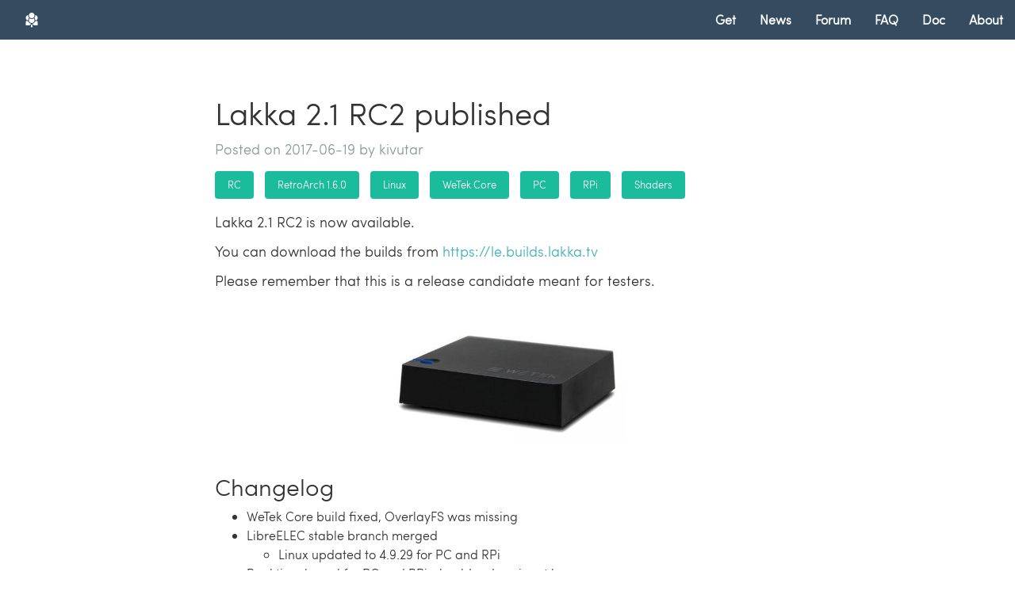

--- FILE ---
content_type: text/html
request_url: https://www.lakka.tv/articles/2017/06/20/lakka-21-rc2-published/
body_size: 2422
content:
<!DOCTYPE html>
<html lang="en">
<head>
  <meta charset="utf-8" />
  <meta name="keywords" content="" />
  <meta name="description" content="Lakka is a lightweight Linux distribution based on RetroArch that transforms a small computer like a Raspberry Pi into a full blown retrogaming console." />
  <meta name="robots" content="index,follow" />

  <meta property="twitter:card" content="summary" />
  <meta property="twitter:site" content="@lakkatv" />
  <meta property="twitter:creator" content="@lakkatv" />
  <meta property="twitter:url" content="https://www.lakka.tv/articles/2017/06/20/lakka-21-rc2-published/" />
  <meta property="twitter:title" content="Lakka 2.1 RC2 published" />
  <meta property="twitter:description" content="Lakka 2.1 RC2 is now available.

You can download the builds from https://le.builds.lakka.tv

Please remember that this is a release candidate mean..." />
  <meta property="twitter:image" content="https://www.lakka.tv/articles/2017/06/20/lakka-21-rc2-published/media/wetekcore.jpg">

  <meta property="og:url" content="https://www.lakka.tv/articles/2017/06/20/lakka-21-rc2-published/" />
  <meta property="og:title" content="Lakka 2.1 RC2 published" />
  <meta property="og:description" content="Lakka 2.1 RC2 is now available.

You can download the builds from https://le.builds.lakka.tv

Please remember that this is a release candidate mean..." />
  <meta property="og:image" content="https://www.lakka.tv/articles/2017/06/20/lakka-21-rc2-published/media/wetekcore.jpg">

  <meta name="viewport" content="width=device-width, initial-scale=1.0">

  <script src="https://code.jquery.com/jquery-2.2.4.min.js" integrity="sha256-BbhdlvQf/xTY9gja0Dq3HiwQF8LaCRTXxZKRutelT44=" crossorigin="anonymous"></script>

  <link rel="stylesheet" href="https://maxcdn.bootstrapcdn.com/bootstrap/3.3.6/css/bootstrap.min.css" integrity="sha384-1q8mTJOASx8j1Au+a5WDVnPi2lkFfwwEAa8hDDdjZlpLegxhjVME1fgjWPGmkzs7" crossorigin="anonymous">

  <script src="https://maxcdn.bootstrapcdn.com/bootstrap/3.3.6/js/bootstrap.min.js" integrity="sha384-0mSbJDEHialfmuBBQP6A4Qrprq5OVfW37PRR3j5ELqxss1yVqOtnepnHVP9aJ7xS" crossorigin="anonymous"></script>

  <link rel="stylesheet" href="/css/style.css" />
  <link rel="stylesheet" href="/css/blog.css" />

  <script src="https://kit.fontawesome.com/08af3cb5ef.js" crossorigin="anonymous"></script>

  <link rel="icon" type="image/png" href="/images/fav64.png" />
  <link rel="apple-touch-icon" href="/images/fav64.png" />

  <link href="/articles/feed.xml" type="application/atom+xml" rel="alternate" title="Lakka News Feed" />
  
  <title>News - Lakka 2.1 RC2 published</title>
  <script data-ad-client="ca-pub-9447404270680650" async src="https://pagead2.googlesyndication.com/pagead/js/adsbygoogle.js"></script>
  
</head>
 
<body class="blog">
  <nav class="navbar navbar-inverse navbar-static-top">
  <div class="container-fluid">
    <div class="navbar-header">
      <button type="button" class="navbar-toggle collapsed" data-toggle="collapse" data-target="#navbar" aria-expanded="false" aria-controls="navbar">
        <span class="sr-only">Toggle navigation</span>
        <span class="icon-bar"></span>
        <span class="icon-bar"></span>
        <span class="icon-bar"></span>
      </button>
      <a href="/"><img alt="Lakka" class="lakka-logo" src="/images/lakka-logo.png"></a>
    </div>
    <div id="navbar" class="collapse navbar-collapse">
      <ul class="nav navbar-nav navbar-right">
      <li><a href="/disclaimer/">Get</a></li>
      <li><a href="/articles/">News</a></li>
      <li><a href="https://forums.libretro.com/c/libretro/lakka-tv-general">Forum</a></li>
      <li><a href="/doc/FAQ/">FAQ</a></li>
      <li><a href="/doc/Home/">Doc</a></li>
      <li><a href="/about/">About</a></li>
      </ul>
    </div><!--/.nav-collapse -->
  </div>
</nav>
<!-- <div class="text-center" style="background-color: #c0392b; margin: 0px !important;">
  <p style="padding: 10px; margin-bottom: 0px !important; color: #fff;"><strong>Warning</strong><br>An internal error caused all of Lakka's release images to be deleted from our servers (404 error).<br>Please use the <a href="http://nightly.builds.lakka.tv/" target="_blank">nightlies</a> while we work on fixing this issue.<br>The Lakka team is sorry for the inconvenience.</p>
</div> -->


  <div class="container">
    <h1>Lakka 2.1 RC2 published</h1>
    <p class="article-infos"><i class="fa fa-clock-o"></i> Posted on 2017-06-19 by kivutar</p>
    <ul class="clearer tags">
      
        <li class="tag"><a href="/tags/RC" rel="tag">RC</a></li>
      
        <li class="tag"><a href="/tags/RetroArch 1.6.0" rel="tag">RetroArch 1.6.0</a></li>
      
        <li class="tag"><a href="/tags/Linux" rel="tag">Linux</a></li>
      
        <li class="tag"><a href="/tags/WeTek Core" rel="tag">WeTek Core</a></li>
      
        <li class="tag"><a href="/tags/PC" rel="tag">PC</a></li>
      
        <li class="tag"><a href="/tags/RPi" rel="tag">RPi</a></li>
      
        <li class="tag"><a href="/tags/Shaders" rel="tag">Shaders</a></li>
      
    </ul>
    
<p>Lakka 2.1 RC2 is now available.</p>

<p>You can download the builds from <a href="https://le.builds.lakka.tv">https://le.builds.lakka.tv</a></p>

<p>Please remember that this is a release candidate meant for testers.</p>

<p><img src="media/wetekcore.jpg" alt="WeTek Core" /></p>

<h2 id="changelog">Changelog</h2>

<ul>
  <li>WeTek Core build fixed, OverlayFS was missing</li>
  <li>LibreELEC stable branch merged
    <ul>
      <li>Linux updated to 4.9.29 for PC and RPi</li>
    </ul>
  </li>
  <li>Real time kernel for PC and RPi, should reduce input lag</li>
  <li>Performance governor for PC and RPi, should stabilize framerate</li>
  <li>Many core updates</li>
  <li>Database update</li>
  <li>Shaders update</li>
  <li>Kernel update for a20 and Bananapi</li>
  <li>Netcat packaged, useful to use network commands in RetroArch</li>
  <li>Sixpair packaged</li>
  <li>Code cleaning</li>
</ul>

<h2 id="installing-or-upgrading">Installing or upgrading</h2>

<p>You can upgrade from Lakka 2.0 or 2.1 by dropping the img.gz into the Update folder and rebooting.</p>

<p>Thank you all!</p>

  </div>

  <footer>
  <a rel="nofollow" href="https://github.com/libretro/Lakka-LibreELEC"><i class="fab fa-github-alt"></i></a>
  <a rel="nofollow" href="https://discord.gg/BNFR4hM"><i class="fab fa-discord"></i></a>
  <a rel="nofollow" href="https://twitter.com/lakkatv"><i class="fab fa-twitter"></i></a>
  <a rel="nofollow" href="https://www.facebook.com/lakkatv"><i class="fab fa-facebook"></i></a>
  <a rel="nofollow" href="https://www.youtube.com/c/LakkaTv"><i class="fab fa-youtube"></i></a>
  <a rel="nofollow" href="https://web.libera.chat/#lakkatv"><i class="fas fa-comments"></i></a>
</footer>

<script defer src="https://static.cloudflareinsights.com/beacon.min.js/vcd15cbe7772f49c399c6a5babf22c1241717689176015" integrity="sha512-ZpsOmlRQV6y907TI0dKBHq9Md29nnaEIPlkf84rnaERnq6zvWvPUqr2ft8M1aS28oN72PdrCzSjY4U6VaAw1EQ==" data-cf-beacon='{"version":"2024.11.0","token":"1bbe5671cb404f53a327b422502aa009","r":1,"server_timing":{"name":{"cfCacheStatus":true,"cfEdge":true,"cfExtPri":true,"cfL4":true,"cfOrigin":true,"cfSpeedBrain":true},"location_startswith":null}}' crossorigin="anonymous"></script>
</body>
</html>


--- FILE ---
content_type: text/html; charset=utf-8
request_url: https://www.google.com/recaptcha/api2/aframe
body_size: 267
content:
<!DOCTYPE HTML><html><head><meta http-equiv="content-type" content="text/html; charset=UTF-8"></head><body><script nonce="1QS08S37Uwwn55ELCnc8OQ">/** Anti-fraud and anti-abuse applications only. See google.com/recaptcha */ try{var clients={'sodar':'https://pagead2.googlesyndication.com/pagead/sodar?'};window.addEventListener("message",function(a){try{if(a.source===window.parent){var b=JSON.parse(a.data);var c=clients[b['id']];if(c){var d=document.createElement('img');d.src=c+b['params']+'&rc='+(localStorage.getItem("rc::a")?sessionStorage.getItem("rc::b"):"");window.document.body.appendChild(d);sessionStorage.setItem("rc::e",parseInt(sessionStorage.getItem("rc::e")||0)+1);localStorage.setItem("rc::h",'1769142908173');}}}catch(b){}});window.parent.postMessage("_grecaptcha_ready", "*");}catch(b){}</script></body></html>

--- FILE ---
content_type: text/css
request_url: https://www.lakka.tv/css/style.css
body_size: 1412
content:

@font-face{font-family:'myFont';src:url(/fonts/font.ttf) format('truetype')}body{font-family:'myFont',sans-serif;font-size:16px}h1,h2,h3,h4,h5,h6{color:#333}iframe{border:0}pre{margin:25px 0;color:#2ecc71;background:#2c3e50;display:block;padding:10px;border-radius:5px;font-size:14px;overflow-x:auto;border:none}code{color:#2ecc71;background:#2c3e50;border:none;font-family:monospace}p,li,code{line-height:1.5em}a{color:#45b1be}.btn-lakka{background-color:#45b1be;color:#fff;border:none;font-weight:700}.btn-lakka:hover{background-color:#33838c;color:#fff}.navbar{margin-bottom:0;border:none;background:#354B60;font-weight:700}.lakka-logo{height:50px}.navbar-inverse .navbar-nav > li > a{color:#fff}.navbar-inverse .lakka-logo:hover,.navbar-inverse .navbar-nav > li > a:hover{background-color:#2c3e50}.imagegrid{margin-top:30px}.imagegrid img{width:100%;margin-bottom:30px}header.mainheader{background-color:#45b1be;color:#fff}header.mainheader h1{color:#fff;font-size:60px;margin-bottom:0;margin-top:160px;text-shadow:1px 1px 10px rgba(0,0,0,0.5)}header.mainheader h2.subtitle{color:#fff;font-size:30px;line-height:normal;padding:40px 0;text-shadow:1px 1px 10px rgba(0,0,0,0.5)}.getlakka{background-color:#fff;border-radius:5px;font-weight:700;color:#2c3e50;-webkit-box-shadow:0 7px 0 #ddd,0px 11px 16px 0 rgba(0,0,0,0.5);-moz-box-shadow:0 7px 0 #ddd,0px 11px 16px 0 rgba(0,0,0,0.5);-o-box-shadow:0 7px 0 #ddd,0px 11px 16px 0 rgba(0,0,0,0.5);box-shadow:0 7px 0 #ddd,0px 11px 16px 0 rgba(0,0,0,0.5);-webkit-transition:all .1s ease;-moz-transition:all .1s ease;-o-transition:all .1s ease;transition:all .1s ease}.getlakka:hover{color:#2c3e50;position:relative;top:2px;-webkit-box-shadow:0 5px 0 #ddd,0px 7px 7px 0 rgba(0,0,0,0.5);-moz-box-shadow:0 5px 0 #ddd,0px 7px 7px 0 rgba(0,0,0,0.5);-o-box-shadow:0 5px 0 #ddd,0px 7px 7px 0 rgba(0,0,0,0.5);box-shadow:0 5px 0 #ddd,0px 7px 7px 0 rgba(0,0,0,0.5)}.getlakka:active{position:relative;top:4px;-webkit-box-shadow:0 2px 0 #ddd,0px 3px 2px 0 rgba(0,0,0,0.5);-moz-box-shadow:0 2px 0 #ddd,0px 3px 2px 0 rgba(0,0,0,0.5);-o-box-shadow:0 2px 0 #ddd,0px 3px 2px 0 rgba(0,0,0,0.5);box-shadow:0 2px 0 #ddd,0px 3px 2px 0 rgba(0,0,0,0.5)}.tv{background-image:url("../images/tv.png");background-size:600px;background-position:100% 100%;background-repeat:no-repeat;height:660px}.tv video{position:absolute;right:35px;bottom:80px}@media screen and (max-width:1199px){header.mainheader h1{font-size:50px;margin-top:130px}header.mainheader .subtitle{font-size:25px;padding:32px 0}.tv{background-size:500px;height:540px}.tv video{width:454px;right:31px;bottom:66px}.getlakka{font-size:15px}}@media screen and (max-width:991px){header.mainheader h1{font-size:40px;margin-top:100px}header.mainheader .subtitle{font-size:20px;padding:26px 0}.tv{background-size:400px;height:450px}.tv video{width:363px;right:28px;bottom:53px}}@media screen and (max-width:767px){header.mainheader h1{font-size:30px;margin-top:20px}header.mainheader .subtitle{font-size:15px;padding:20px 0}.tv{background-size:300px;height:260px}.tv video{width:272px;right:25px;bottom:40px}.getlakka{font-size:15px}}#features{padding-top:50px;padding-bottom:50px}#features article{padding-top:25px;padding-bottom:25px}#features article:hover{background:#f8f8f8;border-radius:5px}#features h3{padding-top:25px;font-weight:700}#features p{font-size:16px;color:gray}#features .col-xs-2{font-size:80px;color:#ccc;text-align:center}@media screen and (max-width:1199px){#features h3{padding-top:20px}#features p{font-size:15px}#features .col-xs-2{font-size:70px}}@media screen and (max-width:991px){#features h3{padding-top:15px}#features p{font-size:14px}#features .col-xs-2{font-size:60px}}@media screen and (max-width:767px){#features h3{padding-top:0}#features p{font-size:14px}#features .col-xs-2{font-size:40px}}#libretro{background-color:#ecf0f1;padding:50px 0;font-size:24px}#libretro #libretrologo{width:50%;padding:25px 0 50px 0}#libretro #libeco{width:100%;margin:50px 0}@media screen and (max-width:991px){#libretro{font-size:16px}}#rpi .row{background:azure;color:#337ab7;padding-top:15px;padding-bottom:15px;margin-bottom:50px}#rpi .row h2{color:#337ab7;margin-bottom:25px;font-weight:700}#rpi .row p{font-size:20px}#rpi .row a{text-decoration:underline}#clouds{background-color:#45b1be;background-image:url("../images/form_background.png");background-repeat:repeat-x;background-position:0 100%;background-size:960px 220px;height:100%}#contact{padding-top:60px;background-image:url("../images/form_paperplane2.png");background-repeat:no-repeat;background-position:top right;background-origin:content-box}#contact form{display:block;float:left;width:520px;background-color:#ecf0f1;border-radius:10px}#contact textarea,#contact input{-webkit-appearance:none;display:block;outline:none;width:476px;padding:10px;margin:20px;background-color:#fff;border-width:2px;border-style:solid;border-radius:4px;border-color:#fff;font-family:'Asap',sans-serif;font-size:20px;resize:none;transition:border-color .5s}#contact input[type="submit"]{width:476px;background-color:#45b1be;border-color:#45b1be;color:#fff;transition:background-color .5s}#contact textarea:focus,#contact input:focus{border-color:#45b1be}#contact input[type="submit"]:hover{background-color:#48c9b0;border-color:#48c9b0}p.dl{text-align:center}p.dl a{padding:15px 30px;display:inline-block;margin:10px auto;text-decoration:none;font-size:25px;background-color:#45b1be;border-radius:5px;font-weight:700;color:#fff;-webkit-box-shadow:0 7px 0 #33838c,0px 11px 16px 0 rgba(0,0,0,0.5);-moz-box-shadow:0 7px 0 #33838c,0px 11px 16px 0 rgba(0,0,0,0.5);-o-box-shadow:0 7px 0 #33838c,0px 11px 16px 0 rgba(0,0,0,0.5);box-shadow:0 7px 0 #33838c,0px 11px 16px 0 rgba(0,0,0,0.5);-webkit-transition:all .1s ease;-moz-transition:all .1s ease;-o-transition:all .1s ease;transition:all .1s ease}p.dl a:hover{color:#fff;position:relative;top:2px;-webkit-box-shadow:0 5px 0 #33838c,0px 7px 7px 0 rgba(0,0,0,0.5);-moz-box-shadow:0 5px 0 #33838c,0px 7px 7px 0 rgba(0,0,0,0.5);-o-box-shadow:0 5px 0 #33838c,0px 7px 7px 0 rgba(0,0,0,0.5);box-shadow:0 5px 0 #33838c,0px 7px 7px 0 rgba(0,0,0,0.5)}p.dl a:active{position:relative;top:4px;-webkit-box-shadow:0 2px 0 #33838c,0px 3px 2px 0 rgba(0,0,0,0.5);-moz-box-shadow:0 2px 0 #33838c,0px 3px 2px 0 rgba(0,0,0,0.5);-o-box-shadow:0 2px 0 #33838c,0px 3px 2px 0 rgba(0,0,0,0.5);box-shadow:0 2px 0 #33838c,0px 3px 2px 0 rgba(0,0,0,0.5)}p.dl a span.details{display:block;font-size:small}.article-infos{color:#8c9899}ul.tags{padding:0}li.tag{font-size:13px;border-radius:4px;list-style-type:none;display:inline-block;background-color:#1abc9c;margin:5px 10px 5px 0;padding:8px 16px}li.tag a{color:#fff}footer{background-color:#354B60;text-align:center;height:50px}footer a{font-size:24px;color:#354B60;line-height:32px;height:32px;width:32px;text-align:center;background:#44607a;border-radius:50%;display:inline-block;margin:9px}footer a:hover{background-color:#fff;color:#354B60};

--- FILE ---
content_type: text/css
request_url: https://www.lakka.tv/css/blog.css
body_size: -223
content:

body.blog > .container{max-width:768px;margin:50px auto}body.blog > .container h1{float:none;width:100%;font-size:40px}body.blog > .container h1{float:none;width:100%;font-size:40px}body.blog h2{font-size:30px}body.blog h3{font-size:20px}body.blog p img{display:block;margin-left:auto;margin-right:auto;max-width:100%}body.blog p{font-size:18px;text-align:justify}